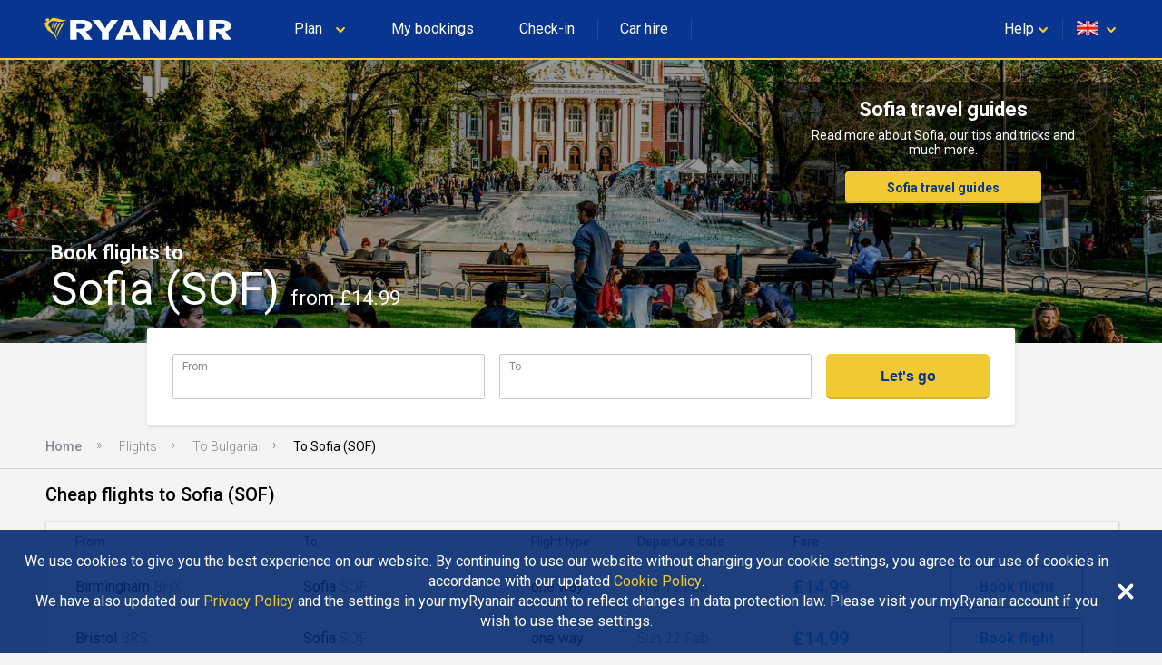

--- FILE ---
content_type: text/html
request_url: https://www.ryanair.com/flights/gb/en/flights-to-sofia
body_size: 51274
content:
<!doctype html>
<html lang="en">
<head>
    <meta http-equiv="X-UA-Compatible" content="IE=11"/>
<meta charset="UTF-8"/>
<meta http-equiv="content-type" content="text/html; charset=UTF-8"/>
<meta name="viewport" content="width=device-width, initial-scale=1, user-scalable=no"/>

    
    <title>Cheap flights to Sofia (SOF) from £14.99 | Ryanair.com</title>
    <meta name="keywords"/>
    
        <meta name="description" content="Looking for great deals on flights to Sofia? Always find the cheapest fares to over 200 destinations in Europe with Ryanair&#39;s Fare Finder!"/>
        <link rel="canonical" href="https://www.ryanair.com/flights/gb/en/flights-to-sofia"/>
    



<script src="https://ajax.googleapis.com/ajax/libs/webfont/1.6.26/webfont.js"></script>
<script>
    WebFont.load({
        google: {families: ['Roboto:300,400,500,700']}
    });
</script>

<link rel="apple-touch-icon" sizes="57x57" href="/etc/designs/ryanair/favicon/apple-touch-icon-57x57.png"/>
<link rel="apple-touch-icon" sizes="60x60" href="/etc/designs/ryanair/favicon/apple-touch-icon-60x60.png"/>
<link rel="apple-touch-icon" sizes="72x72" href="/etc/designs/ryanair/favicon/apple-touch-icon-72x72.png"/>
<link rel="apple-touch-icon" sizes="76x76" href="/etc/designs/ryanair/favicon/apple-touch-icon-76x76.png"/>
<link rel="apple-touch-icon" sizes="114x114" href="/etc/designs/ryanair/favicon/apple-touch-icon-114x114.png"/>
<link rel="apple-touch-icon" sizes="120x120" href="/etc/designs/ryanair/favicon/apple-touch-icon-120x120.png"/>
<link rel="apple-touch-icon" sizes="144x144" href="/etc/designs/ryanair/favicon/apple-touch-icon-144x144.png"/>
<link rel="apple-touch-icon" sizes="152x152" href="/etc/designs/ryanair/favicon/apple-touch-icon-152x152.png"/>
<link rel="icon" type="image/png" href="/etc/designs/ryanair/favicon/favicon-32x32.png" sizes="32x32"/>
<link rel="icon" type="image/png" href="/etc/designs/ryanair/favicon/favicon-96x96.png" sizes="96x96"/>
<link rel="icon" type="image/png" href="/etc/designs/ryanair/favicon/favicon-16x16.png" sizes="16x16"/>
<link rel="shortcut icon" href="/etc/designs/ryanair/favicon/favicon.ico"/>
<meta name="msapplication-TileColor" content="#ffc40d"/>
<meta name="msapplication-TileImage" content="/etc/designs/ryanair/favicon/mstile-144x144.png"/>
<meta name="msapplication-config" content="/etc/designs/ryanair/favicon/browserconfig.xml"/>
<script type="application/ld+json">
    {
      "@context": "http://schema.org",
      "@type": "Organization",
      "url": "https://www.ryanair.com",
      "logo": "https://www.ryanair.com/etc/designs/ryanair/favicon/logo.png"
    }
</script>

<script>
    window.seoPages = {
        siteRootPath: "\/flights",
        currentMarket: {
            countryCode: "gb",
            languageCode: "en"
        },
        endpoints: {
            headerJsonPath: "\/content\/ryanair\/gb\/en.headerlinks.json",
            footerJsonPath: "\/content\/ryanair\/gb\/en.footer.json",
            enabledMarketsJsonPath: "\/flights\/site\u002Ddata\/enabled\u002Dmarkets.json",
            fareFinderConfigJsonPath: "\/content\/ryanair\/gb\/en.farefinder\u002Dconfig.json"
        }
    };
</script>


    
    
    
    
<link rel="stylesheet" href="/flights/designs/clientlib-all.bdc1fb866dd357fde3601bb47e4a2c6a.css" type="text/css">



    

    
    

    
    


</head>

<body class="seo-body">
<div id="ryanair-navbar" class="header nav-bar">
  <div class="container" id="menu-container">
    <div id="menu-toggle" class="menu-toggle">
      <div class="hamburger">
        <span></span>
        <span></span>
        <span></span>
      </div>
      <div class="cross">
        <span></span>
        <span></span>
      </div>
    </div>
    <a href="/gb/en/" class="ryanair-logo">
      <div>
        <svg viewBox="0 0 100 20" id="ryanair-logo" width="100%" height="100%">
          <path fill="#FFF" d="M23.8 14.3L21 10.6h-1.1v3.7h-3.3V4.6h4.9c3.6 0 5.9 1 5.9 3 0 1.4-1.3 2.2-3.1 2.7l3.2 4h-3.7zm-2.5-8h-1.5V9h1.6c1.7 0 2.6-.5 2.6-1.3.1-1-.7-1.4-2.7-1.4zM35.6 10.6v3.7h-3.3v-3.6l-4.8-6.1h3.6l1.4 2c.6.8 1.2 1.8 1.4 2.3.2-.5.8-1.5 1.4-2.3l1.4-2h3.6l-4.7 6zM48.1 14.3l-.9-2h-4.1l-.9 2h-3.4l4.7-9.7h3.2l4.7 9.7h-3.3zM46 9.5c-.3-.7-.7-1.9-.9-2.4-.1.5-.5 1.5-.8 2.3l-.5 1.2h2.7L46 9.5zM60.5 14.3L57.1 10c-.5-.6-1.1-1.4-1.4-2 0 .6.1 1.6.1 2.2v4.1h-3V4.6h3.3l3.2 4.3c.4.6 1.1 1.5 1.5 2 0-.6-.1-1.7-.1-2.3v-4h3v9.7h-3.2zM74.3 14.3l-.9-2h-4.1l-.9 2H65l4.7-9.7H73l4.7 9.7h-3.4zm-2.1-4.8c-.3-.7-.7-1.9-.9-2.4-.1.5-.5 1.5-.8 2.3l-.5 1.2h2.7l-.5-1.1zM79 14.3V4.6h3.3v9.7H79zM92.4 14.3l-2.9-3.7h-1.1v3.7h-3.3V4.6H90c3.6 0 5.9 1 5.9 3 0 1.4-1.3 2.2-3.1 2.7l3.2 4h-3.6zm-2.5-8h-1.5V9H90c1.7 0 2.6-.5 2.6-1.3.1-1-.7-1.4-2.7-1.4z"></path>
          <g fill="#F1C931">
            <path d="M11.2 4.2c.7.2 1.4.4 2.1.5h.5c.3 0 .5-.1.8-.2h.1c0 .1 0 .1-.1.2-.4.3-.8.5-1.2.6-.1 0-.3.1-.4.1-.5.2-1.1.2-1.6.2-1-.1-1.9-.4-2.9-.4-.9-.1-1.8.3-2.3 1-.1.4-.3.8-.3 1.2 0 .4.6.5.8.8l.3.6c.1.4.3.8.6 1.2.2.2.4.5.7.6.4.3.7.6.9 1 .2.4.4.7.5 1.1.1.2.2.4.2.7v.1c.1.2.1.4.2.5v.1c0 .1.1.3 0 .3-.2-.2-.3-.4-.4-.6-.1-.4-.4-.8-.7-1.2-.2-.2-.4-.5-.6-.7-.8-.9-2-1.5-2.9-2.3 0 0 0-.1-.1-.2-.1-.2-.2-.3-.3-.5-.2-.4-.5-.8-.7-1.3 0-.2-.1-.4-.1-.6v-.1c0-.2-.5-.3-.2-.7.2-.2.8-.4 1-.8v-.2s0-.1-.1-.1-.4.2-.4-.1v-.3c.1-.2.1-.4.1-.6 0-.1.1-.1.2-.1s.3-.1.4-.1c.3 0 .7 0 .9.2.1.2 0 .4 0 .6 0 .2-.2.3-.1.4h.2c.4-.3.8-.7 1.2-1.1.3-.3.8-.4 1.2-.3.9 0 1.6.3 2.5.5z"></path>
            <path d="M8.9 5.8c.1.2 0 .3-.1.5-.5.7-.7 1.6-1 2.4h-.1c-.1 0-.1-.1-.1-.2 0-.9.3-1.7.7-2.5.1-.1.2-.3.4-.2.1-.1.1 0 .2 0zM10.3 6c.1.3-.1.5-.2.8-.5 1-1.1 2-1.4 3.1 0 0 0 .1-.1.1h-.1c-.1-.4 0-.9.1-1.3.3-.9.6-1.8 1.1-2.7.1 0 .1-.1.1-.1.2 0 .4 0 .5.1zM11.7 6.1c.1.1.1.3 0 .4-.6 1.3-1.5 2.4-1.9 3.8l-.3.9c0 .1-.1.1-.1 0-.1-.1 0-.3 0-.4.1-1.1.4-2.2.9-3.1.2-.5.5-.9.7-1.4.1-.1.2-.3.4-.3.1 0 .2 0 .3.1zM13.3 6.2c.1.2 0 .3 0 .5-.4 1-1.1 1.9-1.6 2.9-.5.8-.8 1.7-1.1 2.5-.1.3-.2.5-.3.8h-.1c-.1-.1-.1-.2-.1-.3.1-1.1.5-2 .9-3 .5-1.1 1.1-2.1 1.6-3.2.1-.1.2-.3.4-.4.1 0 .2 0 .3.2z"></path>
          </g>
        </svg>
      </div>
    </a>
    <ul class="e-menu menu-links">
      <li id="plan-trip">
        <a href="javascript:void(0)">
          <span class="planId"></span>
          <div class="chevron icon-arrowdown desktop-laptop inline" icon-id="glyphs.chevron">
            <div>
              <svg viewBox="0 0 64 64" id="glyphs.chevron" width="100%" height="100%">
                <path d="M32.4 48.2c-1.5 0-3-.6-4.1-1.7l-21-20.6c-2.3-2.3-2.4-6-.1-8.3 2.3-2.3 6-2.4 8.3-.1L32.3 34l16.1-16.4c2.3-2.3 6-2.4 8.3-.1 2.3 2.3 2.4 6 .1 8.3L36.6 46.4c-1.1 1.1-2.6 1.8-4.2 1.8z"></path>
              </svg>
            </div>
          </div>
          <div class="pointer" hidden></div>
        </a>
        <span class="nav-bar-separator"></span>
      </li>
      <li id="manage-trips">
        <a href="/gb/en/check-in" class="myBookingsLabel">&nbsp;&nbsp;</a>
        <span class="nav-bar-separator"></span>
      </li>
      <li id="check-in-menu">
        <a href="/gb/en/check-in" class="checkInLabel">&nbsp;&nbsp;</a>
        <span class="nav-bar-separator"></span>
      </li>
      <li id="car-hire">
        <a href="https://car-hire.ryanair.com/en-ie/?clientId=664430" class="carHireLabel">&nbsp;&nbsp;</a>
        <span class="nav-bar-separator"></span>
      </li>
      <li id="hotels">
        <a href="http://holidays.ryanair.com/go/topnav_IE" class="holidaysLabel">&nbsp;&nbsp;</a>
      </li>
    </ul>
    <ul class="e-menu menu-user">
      <li id="useful" class="menu-links-right">
        <a href="javascript:void(0)">
          <span class="username">
            <span class="usefulTitleId"></span>
            <div class="chevron icon-arrowdown closer" icon-id="glyphs.chevron">
              <div>
                <svg viewBox="0 0 64 64" id="glyphs.chevron" width="100%" height="100%">
                  <path d="M32.4 48.2c-1.5 0-3-.6-4.1-1.7l-21-20.6c-2.3-2.3-2.4-6-.1-8.3 2.3-2.3 6-2.4 8.3-.1L32.3 34l16.1-16.4c2.3-2.3 6-2.4 8.3-.1 2.3 2.3 2.4 6 .1 8.3L36.6 46.4c-1.1 1.1-2.6 1.8-4.2 1.8z"></path>
                </svg>
              </div>
            </div>
          </span>
          <div class="tablet-phone-small-phone">
            <div class="icon-help" icon-id="glyphs.help">
              <div>
                <svg viewBox="0 0 64 64" id="glyphs.help" width="100%" height="100%">
                  <path d="M32 9.7C18.6 9.7 7.7 18.8 7.7 30c0 4.2 1.5 8.1 4.1 11.3-.4 3.8-1.4 8.4-4 13.1 0 0 9.8-2.1 16.4-5.2 2.4.7 5 1.1 7.8 1.1 13.4 0 24.3-9.1 24.3-20.3C56.3 18.7 45.4 9.7 32 9.7zm1.8 30.6h-4.6v-3.9h4.6v3.9zm4.5-12.9c-.8 1.1-1.8 2.1-3 2.9-.7.5-1.1 1-1.3 1.5-.2.5-.3 1.2-.3 2.1h-4.6c0-1.5.2-2.6.6-3.2.4-.7 1.3-1.5 2.6-2.5.8-.6 1.4-1.3 1.8-2 .4-.7.7-1.5.7-2.4 0-1-.2-1.7-.8-2.3s-1.2-.8-2.2-.8c-.8 0-1.5.2-2 .7-.5.5-.8 1.1-.8 2.1h-4.6c0-2.1.7-3.7 2.1-4.8 1.4-1.1 3.1-1.6 5.4-1.6 2.4 0 4.3.6 5.6 1.8s2 2.8 2 4.9c0 1.2-.4 2.5-1.2 3.6z"></path>
                </svg>
              </div>
            </div>
          </div>
          <div class="pointer" hidden></div>
        </a>
        <span class="nav-bar-separator"></span>
      </li>
      <li id="markets">
        <a href="javascript:void(0)">
          <span id="flag" class="ico-flag gb"></span>
          <div class="chevron icon-arrowdown closer desktop-laptop inline" icon-id="glyphs.chevron">
            <div>
              <svg viewBox="0 0 64 64" id="glyphs.chevron" width="100%" height="100%">
                <path d="M32.4 48.2c-1.5 0-3-.6-4.1-1.7l-21-20.6c-2.3-2.3-2.4-6-.1-8.3 2.3-2.3 6-2.4 8.3-.1L32.3 34l16.1-16.4c2.3-2.3 6-2.4 8.3-.1 2.3 2.3 2.4 6 .1 8.3L36.6 46.4c-1.1 1.1-2.6 1.8-4.2 1.8z"></path>
              </svg>
            </div>
          </div>
        </a>
        <div class="pointer" hidden></div>
      </li>
    </ul>
  </div>

  <div class="menu-dropdown active markets-drop drops" hidden>
    <div class="container">
      <div class="country-list">
        <div class="col-country">
          <ul class="nav-bar-ul marketsList">
            
          </ul>
        </div>
      </div>
    </div>
  </div>

  <div class="menu-dropdown active plan-trip-drop drops" hidden>
    <div class="container">
      <div class="dropdown-row">
        
      </div>
    </div>
  </div>

  <div class="menu-dropdown active useful-drop drops" hidden>
    <div class="container">
      <div class="dropdown-row">
        
      </div>
    </div>
  </div>

  <div class="ryanair-navbar-mobile">
    <ui class="FR-phone-menu">
      <div class="menu-level root">
        <div class="content">
          <ul class="links">
            <li class="title" id="planIdMobile">
              
            </li>
            <li class="title">
              <a href="/gb/en/check-in" class="no-link-style myBookingsLabel"></a>
            </li>
            <li class="title">
              <a href="/gb/en/check-in" class="no-link-style checkInLabel"></a>
            </li>
            <li class="title">
              <a href="http://holidays.ryanair.com/go/topnav_IE" class="no-link-style holidaysLabel"></a>
            </li>
            <li class="title">
              <a href="https://car-hire.ryanair.com/en-ie/?clientId=664430" class="no-link-style carHireLabel"></a>
            </li>
            <li class="title" id="usefulMobileId">
              
            </li>
          </ul>
          <div class="options">
            <button class="btn-markets" id="btn-markets">
                <span id="flag-mobile" class="ico-flag"></span><span id="flag-mobile-name"></span>
                <span id="flag-mobile-desc" class="description"></span>
            </button>
          </div>
        </div>
        <div class="menu-level" id="pnl-markets">
          <div class="content">
              <div class="head-inside-content">
                <button class="btn-back pm-chevron-right">
                  <svg viewBox="0 0 64 64" id="glyphs.chevron" width="100%" height="100%">
                    <path d="M32.4 48.2c-1.5 0-3-.6-4.1-1.7l-21-20.6c-2.3-2.3-2.4-6-.1-8.3 2.3-2.3 6-2.4 8.3-.1L32.3 34l16.1-16.4c2.3-2.3 6-2.4 8.3-.1 2.3 2.3 2.4 6 .1 8.3L36.6 46.4c-1.1 1.1-2.6 1.8-4.2 1.8z"></path>
                  </svg>
                  <span>Back</span>
                </button>
              </div>
              <ul class="markets marketsList">
                
              </ul>
          </div>
        </div>
        <div class="menu-level" id="pnl-explore">
          <div class="content" id="pnl-explore-content">
            <div class="head-inside-content">
              <button class="btn-back pm-chevron-right">
                <svg viewBox="0 0 64 64" id="glyphs.chevron" width="100%" height="100%">
                  <path d="M32.4 48.2c-1.5 0-3-.6-4.1-1.7l-21-20.6c-2.3-2.3-2.4-6-.1-8.3 2.3-2.3 6-2.4 8.3-.1L32.3 34l16.1-16.4c2.3-2.3 6-2.4 8.3-.1 2.3 2.3 2.4 6 .1 8.3L36.6 46.4c-1.1 1.1-2.6 1.8-4.2 1.8z"></path>
                </svg>
                <span>Back</span>
              </button>
            </div>
          </div>
        </div>
      </div>
    </ui>
  </div>
</div>

<div class="sub-header-container">
    <div><div id="hero-image" class="seo-hero-image-wrapper seo-hero-image--middle">
    <div class="lozad multi-image-picture">
        <img src="/flights/dam/city/SOFIA.jpg"/>
    </div>
    <div class="container">
        <h1 class="seo-hero-image-title">
            <span>
                Book flights to
            </span>
            <span class="seo-hero-image-title--highlight">
                Sofia (SOF)
                <small>
                    from £14.99
                </small>
            </span>
        </h1>
    </div>
</div>
</div>
    <div class="sub-header-relative-component-container">
    <div class="container hero-banner-position-relative">

    <div class="hero-banner-container">
        

        <h2 class="hero-banner-container__text-title">
            <span>Sofia travel guides</span>
            
        </h2>

        <span class="hero-banner-container__text-paragraph">
            <span>Read more about Sofia, our tips and tricks and much more.</span>
            
        </span>

        <div class="hero-banner-container__button">
            <a href="/try-somewhere-new/gb/en/travel-guides/filter/sofia/">Sofia travel guides</a>
            
        </div>
    </div>
</div>



</div>
    <div class="flight-search-overlap">
    <custom-flight-search (onSearch)="onSearchClicked($event)" show-only-airports-in-to hide-budget country-code="gb" language="en" currency="GBP" default-to="SOF"></custom-flight-search>
    <script src="https://assets.ryanair.com/seo-pages-components/PROD/flight-search_0.5.0.js" defer></script>
    <script>
        window.seoPagesFlightSearchConfig = {
            urlPattern: "https:\/\/www.ryanair.com\/gb\/en\/fare\u002Dfinder\/?originIata={from}\x26destinationIata={to}\x26dateOut={start\u002Ddate}\x26dateIn={end\u002Ddate}\x26priceValueTo={budget}",
            offset: "90",
            budget: "150"
        };
    </script>

</div>
    <div><div class="breadcrumb_container">
    <ul ontouchstart="" class="breadcrumb">
        <li>
            <a href="/gb/en/">Home</a>
            
        </li>
    
        <li>
            <a href="/flights/gb/en">Flights</a>
            
        </li>
    
        <li>
            <a href="/flights/gb/en/flights-to-bulgaria">To Bulgaria</a>
            
        </li>
    
        <li>
            
            <span class="breadcrumb-active">To Sofia (SOF)</span>
        </li>
    </ul>
</div>
</div>
</div>

<div class="page-main-container">
    <div>
    
    <div class="flights-list">
        <h2 class="flights-list__header">
            Cheap flights to Sofia (SOF)
        </h2>

        <div class="flights-list-big">
            <div class="flights-list-big__row-header">
                <div>From</div>
                <div>To</div>
                <div>Flight type</div>
                <div>Departure date</div>
                <div>Fare</div>
                <div></div>
            </div>
            <div class="flights-list-big__row">
                <div>Birmingham
                    <small>BHX</small>
                </div>
                <div>Sofia
                    <small>SOF</small>
                </div>
                <div>one way</div>
                <div>Thu 19 Feb</div>
                <div>£14.99</div>
                <div>
                    <a class="button" href="/gb/en/trip/flights/select?adults=1&teens=0&children=0&infants=0&dateOut=2026-02-19&isConnectedFlight=false&isReturn=false&discount=0&originIata=BHX&destinationIata=SOF&tpAdults=1&tpTeens=0&tpChildren=0&tpInfants=0&tpStartDate=2026-02-19&tpDiscount=0&tpOriginIata=BHX&tpDestinationIata=SOF">Book flight</a>
                </div>
            </div>
<div class="flights-list-big__row">
                <div>Bristol
                    <small>BRS</small>
                </div>
                <div>Sofia
                    <small>SOF</small>
                </div>
                <div>one way</div>
                <div>Sun 22 Feb</div>
                <div>£14.99</div>
                <div>
                    <a class="button" href="/gb/en/trip/flights/select?adults=1&teens=0&children=0&infants=0&dateOut=2026-02-22&isConnectedFlight=false&isReturn=false&discount=0&originIata=BRS&destinationIata=SOF&tpAdults=1&tpTeens=0&tpChildren=0&tpInfants=0&tpStartDate=2026-02-22&tpDiscount=0&tpOriginIata=BRS&tpDestinationIata=SOF">Book flight</a>
                </div>
            </div>
<div class="flights-list-big__row">
                <div>Liverpool
                    <small>LPL</small>
                </div>
                <div>Sofia
                    <small>SOF</small>
                </div>
                <div>one way</div>
                <div>Thu 26 Feb</div>
                <div>£14.99</div>
                <div>
                    <a class="button" href="/gb/en/trip/flights/select?adults=1&teens=0&children=0&infants=0&dateOut=2026-02-26&isConnectedFlight=false&isReturn=false&discount=0&originIata=LPL&destinationIata=SOF&tpAdults=1&tpTeens=0&tpChildren=0&tpInfants=0&tpStartDate=2026-02-26&tpDiscount=0&tpOriginIata=LPL&tpDestinationIata=SOF">Book flight</a>
                </div>
            </div>
<div class="flights-list-big__row">
                <div>London
                    <small>STN</small>
                </div>
                <div>Sofia
                    <small>SOF</small>
                </div>
                <div>one way</div>
                <div>Tue 27 Jan</div>
                <div>£14.99</div>
                <div>
                    <a class="button" href="/gb/en/trip/flights/select?adults=1&teens=0&children=0&infants=0&dateOut=2026-01-27&isConnectedFlight=false&isReturn=false&discount=0&originIata=STN&destinationIata=SOF&tpAdults=1&tpTeens=0&tpChildren=0&tpInfants=0&tpStartDate=2026-01-27&tpDiscount=0&tpOriginIata=STN&tpDestinationIata=SOF">Book flight</a>
                </div>
            </div>
<div class="flights-list-big__row">
                <div>Edinburgh
                    <small>EDI</small>
                </div>
                <div>Sofia
                    <small>SOF</small>
                </div>
                <div>one way</div>
                <div>Mon 26 Jan</div>
                <div>£15.99</div>
                <div>
                    <a class="button" href="/gb/en/trip/flights/select?adults=1&teens=0&children=0&infants=0&dateOut=2026-01-26&isConnectedFlight=false&isReturn=false&discount=0&originIata=EDI&destinationIata=SOF&tpAdults=1&tpTeens=0&tpChildren=0&tpInfants=0&tpStartDate=2026-01-26&tpDiscount=0&tpOriginIata=EDI&tpDestinationIata=SOF">Book flight</a>
                </div>
            </div>

        </div>

        <div class="flights-list-mobile">
            <a class="flights-list-mobile__row" href="/gb/en/trip/flights/select?adults=1&teens=0&children=0&infants=0&dateOut=2026-02-19&isConnectedFlight=false&isReturn=false&discount=0&originIata=BHX&destinationIata=SOF&tpAdults=1&tpTeens=0&tpChildren=0&tpInfants=0&tpStartDate=2026-02-19&tpDiscount=0&tpOriginIata=BHX&tpDestinationIata=SOF">
                <div class="flights-list-mobile__row-header">
                    <div>
                        <span>Fly out</span>
                        <span>Thu 19 Feb</span>
                    </div>
                    <div>one way</div>
                </div>

                <div class="flights-list-mobile__row-departure">
                    <div>Birmingham
                        <span>BHX</span>
                    </div>
                    <small>From</small>
                </div>

                <div class="flights-list-mobile__row-arrival">
                    <div>Sofia
                        <span>SOF</span>
                    </div>
                    <small>£14.99</small>
                </div>
            </a>
<a class="flights-list-mobile__row" href="/gb/en/trip/flights/select?adults=1&teens=0&children=0&infants=0&dateOut=2026-02-22&isConnectedFlight=false&isReturn=false&discount=0&originIata=BRS&destinationIata=SOF&tpAdults=1&tpTeens=0&tpChildren=0&tpInfants=0&tpStartDate=2026-02-22&tpDiscount=0&tpOriginIata=BRS&tpDestinationIata=SOF">
                <div class="flights-list-mobile__row-header">
                    <div>
                        <span>Fly out</span>
                        <span>Sun 22 Feb</span>
                    </div>
                    <div>one way</div>
                </div>

                <div class="flights-list-mobile__row-departure">
                    <div>Bristol
                        <span>BRS</span>
                    </div>
                    <small>From</small>
                </div>

                <div class="flights-list-mobile__row-arrival">
                    <div>Sofia
                        <span>SOF</span>
                    </div>
                    <small>£14.99</small>
                </div>
            </a>
<a class="flights-list-mobile__row" href="/gb/en/trip/flights/select?adults=1&teens=0&children=0&infants=0&dateOut=2026-02-26&isConnectedFlight=false&isReturn=false&discount=0&originIata=LPL&destinationIata=SOF&tpAdults=1&tpTeens=0&tpChildren=0&tpInfants=0&tpStartDate=2026-02-26&tpDiscount=0&tpOriginIata=LPL&tpDestinationIata=SOF">
                <div class="flights-list-mobile__row-header">
                    <div>
                        <span>Fly out</span>
                        <span>Thu 26 Feb</span>
                    </div>
                    <div>one way</div>
                </div>

                <div class="flights-list-mobile__row-departure">
                    <div>Liverpool
                        <span>LPL</span>
                    </div>
                    <small>From</small>
                </div>

                <div class="flights-list-mobile__row-arrival">
                    <div>Sofia
                        <span>SOF</span>
                    </div>
                    <small>£14.99</small>
                </div>
            </a>
<a class="flights-list-mobile__row" href="/gb/en/trip/flights/select?adults=1&teens=0&children=0&infants=0&dateOut=2026-01-27&isConnectedFlight=false&isReturn=false&discount=0&originIata=STN&destinationIata=SOF&tpAdults=1&tpTeens=0&tpChildren=0&tpInfants=0&tpStartDate=2026-01-27&tpDiscount=0&tpOriginIata=STN&tpDestinationIata=SOF">
                <div class="flights-list-mobile__row-header">
                    <div>
                        <span>Fly out</span>
                        <span>Tue 27 Jan</span>
                    </div>
                    <div>one way</div>
                </div>

                <div class="flights-list-mobile__row-departure">
                    <div>London
                        <span>STN</span>
                    </div>
                    <small>From</small>
                </div>

                <div class="flights-list-mobile__row-arrival">
                    <div>Sofia
                        <span>SOF</span>
                    </div>
                    <small>£14.99</small>
                </div>
            </a>
<a class="flights-list-mobile__row" href="/gb/en/trip/flights/select?adults=1&teens=0&children=0&infants=0&dateOut=2026-01-26&isConnectedFlight=false&isReturn=false&discount=0&originIata=EDI&destinationIata=SOF&tpAdults=1&tpTeens=0&tpChildren=0&tpInfants=0&tpStartDate=2026-01-26&tpDiscount=0&tpOriginIata=EDI&tpDestinationIata=SOF">
                <div class="flights-list-mobile__row-header">
                    <div>
                        <span>Fly out</span>
                        <span>Mon 26 Jan</span>
                    </div>
                    <div>one way</div>
                </div>

                <div class="flights-list-mobile__row-departure">
                    <div>Edinburgh
                        <span>EDI</span>
                    </div>
                    <small>From</small>
                </div>

                <div class="flights-list-mobile__row-arrival">
                    <div>Sofia
                        <span>SOF</span>
                    </div>
                    <small>£15.99</small>
                </div>
            </a>

        </div>
    </div>



</div>
    <div>
    <div>
    <div class="seo-articles-list__list-header">
        <h2 class="seo-articles-list__list-title fadeInUp">Flying to Sofia must reads</h2>
    </div>
    <div class="seo-articles-list__list">
        <div class="seo-articles-list__list--scrolled">
            <a class="seo-article-tile fadeInNanoUp" href="/try-somewhere-new/gb/en/travel-guides/best-ski-resorts-in-europe/">
    
    
        <img src="/try-somewhere-new/dam/gb/en/EUR%20SKI%20THUMB.jpeg.transform/te-image-placeholder/image.9fefefa6edde61b3cd3fa8249e4063c2.jpeg" data-ie11src="/try-somewhere-new/dam/gb/en/EUR%20SKI%20THUMB.jpeg.transform/seo-te-article-tile-large/image.9fefefa6edde61b3cd3fa8249e4063c2.jpeg" data-srcset="/try-somewhere-new/dam/gb/en/EUR%20SKI%20THUMB.jpeg.transform/seo-te-article-tile-small/image.9fefefa6edde61b3cd3fa8249e4063c2.jpeg 480w,
                          /try-somewhere-new/dam/gb/en/EUR%20SKI%20THUMB.jpeg.transform/seo-te-article-tile-medium/image.9fefefa6edde61b3cd3fa8249e4063c2.jpeg 768w,
                          /try-somewhere-new/dam/gb/en/EUR%20SKI%20THUMB.jpeg.transform/seo-te-article-tile-large/image.9fefefa6edde61b3cd3fa8249e4063c2.jpeg 1024w" alt="best-ski-resorts-in-europe" class=" lozad"/>
    

    

    <div class="seo-article-tile__content">
        <div class="sub-title">
            11 of the best ski resorts in Europe 
        </div>
        <div class="text-section te-content text-regular">
            Time to dig out the hat and scarf and hit the hills for some magical moments in the snow. Here’s our round up of the best ski resorts in Europe. 
        </div>
    </div>
</a>

        
            <a class="seo-article-tile fadeInNanoUp" href="/try-somewhere-new/gb/en/travel-guides/7-Foods-to-try-in-Sofia/">
    
    
        <img src="/try-somewhere-new/dam/gb/en/shopskasalad.jpg.transform/te-image-placeholder/image.374f7e60d6104ea9c159a6377e57d784.jpg" data-ie11src="/try-somewhere-new/dam/gb/en/shopskasalad.jpg.transform/seo-te-article-tile-large/image.374f7e60d6104ea9c159a6377e57d784.jpg" data-srcset="/try-somewhere-new/dam/gb/en/shopskasalad.jpg.transform/seo-te-article-tile-small/image.374f7e60d6104ea9c159a6377e57d784.jpg 480w,
                          /try-somewhere-new/dam/gb/en/shopskasalad.jpg.transform/seo-te-article-tile-medium/image.374f7e60d6104ea9c159a6377e57d784.jpg 768w,
                          /try-somewhere-new/dam/gb/en/shopskasalad.jpg.transform/seo-te-article-tile-large/image.374f7e60d6104ea9c159a6377e57d784.jpg 1024w" class=" lozad"/>
    

    

    <div class="seo-article-tile__content">
        <div class="sub-title">
            7 Foods to Try in Sofia
        </div>
        <div class="text-section te-content text-regular">
            Eastern influences are everywhere in Sofia and nowhere more so than in the local cuisine.  
Bulgarian food is simple, tasty and delicious -  here are 7 of the tastiest local dishes to try...
        </div>
    </div>
</a>

        
            <a class="seo-article-tile fadeInNanoUp" href="/try-somewhere-new/gb/en/travel-guides/7-Reasons-Instagram-Loves-Sofia/">
    
    
        <img src="/try-somewhere-new/dam/gb/en/7-reasons-instagram-loves-sofia/13768164_1058173630927514_1806769226_n.jpg.transform/te-image-placeholder/image.4ac0831b64818cab656db699418bd2b6.jpg" data-ie11src="/try-somewhere-new/dam/gb/en/7-reasons-instagram-loves-sofia/13768164_1058173630927514_1806769226_n.jpg.transform/seo-te-article-tile-large/image.4ac0831b64818cab656db699418bd2b6.jpg" data-srcset="/try-somewhere-new/dam/gb/en/7-reasons-instagram-loves-sofia/13768164_1058173630927514_1806769226_n.jpg.transform/seo-te-article-tile-small/image.4ac0831b64818cab656db699418bd2b6.jpg 480w,
                          /try-somewhere-new/dam/gb/en/7-reasons-instagram-loves-sofia/13768164_1058173630927514_1806769226_n.jpg.transform/seo-te-article-tile-medium/image.4ac0831b64818cab656db699418bd2b6.jpg 768w,
                          /try-somewhere-new/dam/gb/en/7-reasons-instagram-loves-sofia/13768164_1058173630927514_1806769226_n.jpg.transform/seo-te-article-tile-large/image.4ac0831b64818cab656db699418bd2b6.jpg 1024w" class=" lozad"/>
    

    

    <div class="seo-article-tile__content">
        <div class="sub-title">
            7 Reasons Instagram Loves Sofia
        </div>
        <div class="text-section te-content text-regular">
            From majestic parks to a snail-shaped house, here are seven reasons to get snap happy in Sofia
        </div>
    </div>
</a>

        
            <a class="seo-article-tile fadeInNanoUp" href="/try-somewhere-new/gb/en/travel-guides/5-good-reasons-see-sofia-winter/">
    
    
        <img src="/try-somewhere-new/dam/gb/en/cq5dam.web.1280.1280%20(39).jpeg.transform/te-image-placeholder/image.c33bd3881aba9e5a03b24a05ce8542b8.jpeg" data-ie11src="/try-somewhere-new/dam/gb/en/cq5dam.web.1280.1280%20(39).jpeg.transform/seo-te-article-tile-large/image.c33bd3881aba9e5a03b24a05ce8542b8.jpeg" data-srcset="/try-somewhere-new/dam/gb/en/cq5dam.web.1280.1280%20(39).jpeg.transform/seo-te-article-tile-small/image.c33bd3881aba9e5a03b24a05ce8542b8.jpeg 480w,
                          /try-somewhere-new/dam/gb/en/cq5dam.web.1280.1280%20(39).jpeg.transform/seo-te-article-tile-medium/image.c33bd3881aba9e5a03b24a05ce8542b8.jpeg 768w,
                          /try-somewhere-new/dam/gb/en/cq5dam.web.1280.1280%20(39).jpeg.transform/seo-te-article-tile-large/image.c33bd3881aba9e5a03b24a05ce8542b8.jpeg 1024w" class=" lozad"/>
    

    

    <div class="seo-article-tile__content">
        <div class="sub-title">
            5 Good Reasons to See Sofia in Winter
        </div>
        <div class="text-section te-content text-regular">
            Just in case you need things spelled out, here are a few good reasons to see Sofia this winter…
        </div>
    </div>
</a>

        </div>
    </div>
</div>



</div>
    <div>
    
    
    <div class="banner-container">
        <div class="banner-container__picture">
            
            
    <picture class="lozad multi-image-picture" data-iesrc="/flights/dam/default_banner_large.jpg.transform/seo-banner-large/image.131eafadf18f37c0e9d0378745bc911c.jpg">
        <source src="/flights/dam/default_banner_large.jpg.transform/te-image-placeholder/image.131eafadf18f37c0e9d0378745bc911c.jpg"/>
        <source srcset="/flights/dam/default_banner_large.jpg.transform/seo-banner-large/image.131eafadf18f37c0e9d0378745bc911c.jpg" media="(min-width: 1024px)"/>
        <source srcset="/flights/dam/default_banner_medium.jpg.transform/seo-banner-medium/image.131eafadf18f37c0e9d0378745bc911c.jpg" media="(min-width: 768px)"/>
        <source srcset="/flights/dam/default_banner_small.jpg.transform/seo-banner-small/image.e61235efc91740110269ede0906279c2.jpg"/>
    </picture>

        </div>
        <div class="banner-container__content">
            <h2 class="banner-container__text-title">
                <span>Sofia travel guides</span>
            </h2>

            <span class="banner-container__text-paragraph">
                <span>Read more about Sofia, our tips and tricks and much more.</span>
                
            </span>

            <div class="banner-container__button">
                <a href="/try-somewhere-new/gb/en/travel-guides/filter/sofia/">Sofia travel guides</a>
            </div>
        </div>
    </div>




</div>
    <div>
    
    <h2>Why Sofia?</h2>
    <div class="rich-text">
        <p>Beautiful architecture, great value winter sports resorts and ancient archaeological sites await when you book cheap flights to Sofia, Bulgaria with Ryanair. Sofia is a fascinating city with 8,000 years of history behind it and an abundance of attractions to impress even the world weariest of visitors. From the much photographed St Alexander Nevsky Cathedral to the glistening ski slopes of nearby Mount Vitosha, there’s plenty to look forward to  - book Sofia cheap flights with Ryanair for a trip to remember.</p>
<p><b> </b></p>
<p><b>When to book cheap flights to Sofia</b></p>
<p>Book cheap Sofia flights in July or August and you’ll find temperatures simmering around the 28°C mark during the day. Meanwhile, just before Christmas, Sofia becomes a pretty winter wonderland, filled with the amazing architecture covered in snow. June is usually the month with the highest rainfall but that doesn’t deter visitors from travelling to the Bulgarian capital. If you want to avoid peak season, then you should consider booking cheap flights to Sofia in May or September when the weather is warm but the city is less crowded. You will also get to experience the special event called “Sofia Restaurants Week” when the city celebrates the diversity and quality of its restaurants. For great value deals on hotels and places to stay in Sofia, check out Ryanair Rooms.</p>
<p> </p>
<p><b>What to see in Sofia</b></p>
<p>One must-see when you fly to Sofia is the Boyana Church. The UNESCO-listed church has been around since the 10<sup>th</sup> century. Inside this small woodland structure, you’ll find beautiful pre-Renaissance murals. Entry is limited to 15 minutes per group, but trust us, it’s worth every second. Sofia is home to some of the most beautiful churches in Europe and as mentioned above, St Alexander Nevsky Cathedral is one of the city’s most popular attractions.  St Sophia Basilica is another must see. Take a tour beneath the church and you’ll discover a museum showcasing a whopping 18 centuries of history.</p>
<p>In contrast to its ancient sites, Sofia is also filled with incredible works of street art and you could spend hours just wandering around marvelling at the creativity of the local artists. Sofia’s location, at the foot of Mount Vitosha, makes it the perfect city to visit for winter sports.  In spring,  Sofia’s parks and gardens come to life - head to City Garden to see the ballerina fountain, listen to musical performances and watch as locals go head-to-head in games of chess.</p>
<p> </p>
<p><b>Getting around</b></p>
<p>Sofia is remarkably easy to find your way around. The Bulgarian capital has an extensive public transport service with a metro, buses, trams and a trolley bus in operation in the city. When your Sofia flights arrive at the airport you can take the metro to the city centre, it also links to bus stations and the central train station. The buses, trams and trolleybuses are perfect to explore the city with stops at the main attractions in the city. Prefer your own set of wheels?  Search Ryanair car hire for great value deals on <a href="https://carhire.ryanair.com/?cor=gb&amp;preflang=en&amp;adplat=735116">car hire</a> in Sofia.</p>
<p> </p>
<p><b>What to eat in Sofia</b></p>
<p>The local food is rich in eastern influences – you’re certainly in for a treat when you fly to Sofia.</p>
<p>Grilled meat is a favourite with Bulgarians, you should definitely indulge in some Kebapche during your stay. This dish literally translates as “little kebab” and it’s delicious. Tuck into a platter of kofte meatballs and wash it down with some local beer for a real feast. Sirene Po Shopski is another wonderful comfort food.  Featuring tomatoes and melted cheese baked in a big clay pot, it’s a veritable hug in a bowl. If you’re looking for something a little bit lighter, try the Shopska Salad which is a fresh tomato, cucumber and red pepper salad topped with crumbled Bulgarian white brine cheese. And if you’ve got a sweet tooth, don’t miss out on trying Lokum – the rose water flavoured, chewy, sugar coated sweets that you’ll want to bring home with you. For more tips on what to see, do and eat in Sofia, check out <a href="/try-somewhere-new/gb/en/destinations/sofia/">Try Somewhere New</a>.</p>

        
    </div>




</div>
    <div>
    
    



</div>
    <div>
    
    <div class="flights-list">
        <h2 class="flights-list__header">
            Recent Sofia flight searches
        </h2>

        <div class="flights-list-big">
            <div class="flights-list-big__row-header">
                <div>From</div>
                <div>To</div>
                <div>Flight type</div>
                <div>Departure date</div>
                <div>Fare</div>
                <div></div>
            </div>
            <div class="flights-list-big__row">
                <div>London
                    <small>STN</small>
                </div>
                <div>Sofia
                    <small>SOF</small>
                </div>
                <div>one way</div>
                <div>Tue 27 Jan</div>
                <div>£14.99</div>
                <div>
                    <a class="button" href="/gb/en/trip/flights/select?adults=1&teens=0&children=0&infants=0&dateOut=2026-01-27&isConnectedFlight=false&isReturn=false&discount=0&originIata=STN&destinationIata=SOF&tpAdults=1&tpTeens=0&tpChildren=0&tpInfants=0&tpStartDate=2026-01-27&tpDiscount=0&tpOriginIata=STN&tpDestinationIata=SOF">Book flight</a>
                </div>
            </div>
<div class="flights-list-big__row">
                <div>Birmingham
                    <small>BHX</small>
                </div>
                <div>Sofia
                    <small>SOF</small>
                </div>
                <div>one way</div>
                <div>Thu 19 Feb</div>
                <div>£14.99</div>
                <div>
                    <a class="button" href="/gb/en/trip/flights/select?adults=1&teens=0&children=0&infants=0&dateOut=2026-02-19&isConnectedFlight=false&isReturn=false&discount=0&originIata=BHX&destinationIata=SOF&tpAdults=1&tpTeens=0&tpChildren=0&tpInfants=0&tpStartDate=2026-02-19&tpDiscount=0&tpOriginIata=BHX&tpDestinationIata=SOF">Book flight</a>
                </div>
            </div>

        </div>

        <div class="flights-list-mobile">
            <a class="flights-list-mobile__row" href="/gb/en/trip/flights/select?adults=1&teens=0&children=0&infants=0&dateOut=2026-01-27&isConnectedFlight=false&isReturn=false&discount=0&originIata=STN&destinationIata=SOF&tpAdults=1&tpTeens=0&tpChildren=0&tpInfants=0&tpStartDate=2026-01-27&tpDiscount=0&tpOriginIata=STN&tpDestinationIata=SOF">
                <div class="flights-list-mobile__row-header">
                    <div>
                        <span>Fly out</span>
                        <span>Tue 27 Jan</span>
                    </div>
                    <div>one way</div>
                </div>

                <div class="flights-list-mobile__row-departure">
                    <div>London
                        <span>STN</span>
                    </div>
                    <small>From</small>
                </div>

                <div class="flights-list-mobile__row-arrival">
                    <div>Sofia
                        <span>SOF</span>
                    </div>
                    <small>£14.99</small>
                </div>
            </a>
<a class="flights-list-mobile__row" href="/gb/en/trip/flights/select?adults=1&teens=0&children=0&infants=0&dateOut=2026-02-19&isConnectedFlight=false&isReturn=false&discount=0&originIata=BHX&destinationIata=SOF&tpAdults=1&tpTeens=0&tpChildren=0&tpInfants=0&tpStartDate=2026-02-19&tpDiscount=0&tpOriginIata=BHX&tpDestinationIata=SOF">
                <div class="flights-list-mobile__row-header">
                    <div>
                        <span>Fly out</span>
                        <span>Thu 19 Feb</span>
                    </div>
                    <div>one way</div>
                </div>

                <div class="flights-list-mobile__row-departure">
                    <div>Birmingham
                        <span>BHX</span>
                    </div>
                    <small>From</small>
                </div>

                <div class="flights-list-mobile__row-arrival">
                    <div>Sofia
                        <span>SOF</span>
                    </div>
                    <small>£14.99</small>
                </div>
            </a>

        </div>
    </div>




</div>
    <div>
    
    <div class="links-list-container">
        <h2 class="links-list-container__header">Popular Sofia flights</h2>
        <ul>
            <li><a href="/flights/gb/en/flights-from-london-to-sofia">London - Sofia</a></li>
        
            <li><a href="/flights/gb/en/flights-from-berlin-to-sofia">Berlin - Sofia</a></li>
        
            <li><a href="/flights/gb/en/flights-from-eindhoven-to-sofia">Eindhoven - Sofia</a></li>
        
            <li><a href="/flights/gb/en/flights-from-cologne-to-sofia">Cologne - Sofia</a></li>
        
            <li><a href="/flights/gb/en/flights-from-birmingham-to-sofia">Birmingham - Sofia</a></li>
        
            <li><a href="/flights/gb/en/flights-from-charleroi-to-sofia">Charleroi - Sofia</a></li>
        
            <li><a href="/flights/gb/en/flights-from-madrid-to-sofia">Madrid - Sofia</a></li>
        
            <li><a href="/flights/gb/en/flights-from-dublin-to-sofia">Dublin - Sofia</a></li>
        
            <li><a href="/flights/gb/en/flights-from-edinburgh-to-sofia">Edinburgh - Sofia</a></li>
        </ul>
    </div>




</div>
    <div>
    
    <div class="links-list-container">
        <h2 class="links-list-container__header">Explore the Ryanair network</h2>
        <ul>
            <li><a href="/flights/gb/en/flights-to-cities">Flights To Cities</a></li>
        
            <li><a href="/flights/gb/en/city-to-city-flights">City To City Flights</a></li>
        
            <li><a href="/flights/gb/en/flights-to-country">Flights To Country</a></li>
        
            <li><a href="/flights/gb/en/flights-to-region">Flights To Region</a></li>
        </ul>
    </div>




</div>
</div>


<div>
    <div class="footer" id="te-footer">
    <div class="top-section">
        <div class="container">
            <div class="top-section-header">
              <svg xmlns="http://www.w3.org/2000/svg" xmlns:xlink="http://www.w3.org/1999/xlink" version="1.1" id="Layer_1" x="0px" y="0px" width="64px" height="64px" viewBox="0 0 64 64" enable-background="new 0 0 64 64" xml:space="preserve">
                <g>
                  <path fill="#F1C931" d="M39.9,10.6c3.1,1,6.3,1.8,9.6,2.2h2.3l0.1-0.1c1.4,0,2.4-0.6,3.7-0.9c0.1,0,0.5-0.1,0.6,0.1   c0.1,0.3,0,0.5-0.3,0.7c-1.6,1.3-3.6,2.2-5.4,2.9l0,0c-0.6,0.1-1.3,0.4-1.9,0.6c-2.3,0.7-4.9,1.1-7.3,0.9   c-4.7-0.2-8.7-1.9-12.8-1.7c-4.1-0.2-7.9,1.3-10.1,4.4c-1.1,1.6-2,3.3-2.3,5.1c0.1,1.7,2.5,2.3,3.4,3.7c0.5,0.8,0.8,1.8,1.1,2.6   c1,1.8,2,3.5,3.2,5.2l0,0c0.7,1.1,1.8,2.1,3.2,2.7c1.7,1.2,3.2,2.8,4.2,4.4l0,0c1,1.6,1.6,3.3,2.4,5c0.4,1,0.7,2,1,3   c0.1,0.1,0.1,0.2,0.2,0.4c0.3,0.8,0.5,1.7,0.9,2.4c-0.1,0.1,0.1,0.2,0.1,0.3c0,0.5,0.5,1.1-0.1,1.4c-0.9-0.8-1.3-1.9-1.8-2.7   c-1-1.8-2.2-3.4-3.4-5.1l0,0c-0.8-1-1.6-2-2.5-3c-3.7-4.1-9.1-6.5-13-10.4l0,0c-0.3-0.3-0.6-0.7-0.8-1l0,0   c-0.5-0.7-0.8-1.4-1.2-2.1l0,0c-1.2-1.8-2.4-3.7-3.2-5.7c-0.2-0.8-0.5-1.6-0.5-2.5l-0.1-0.3c0.1-0.9-2.1-1.4-0.9-3.1   c0.8-0.8,3.7-1.8,4.7-3.4c0-0.2,0.1-0.5-0.1-0.7c0-0.2-0.2-0.3-0.3-0.5c-0.6-0.7-2.1-0.1-2-1.2c0.2,0,0-0.1,0.1-0.2   c-0.1-0.5-0.1-0.8,0-1.3c0.3-0.8,0.6-1.8,0.5-2.6c0.1-0.3,0.4-0.5,0.7-0.6c0.6-0.2,1.2-0.2,1.8-0.3l0.1,0.1c1.4-0.1,3.1,0,4.1,1.1   c0.4,0.8,0.1,1.8-0.1,2.7c-0.1,0.5-0.6,0.9-0.5,1.4c0.2,0.2,0.6,0.2,0.8,0.1c2.1-1.3,4-3.1,5.6-4.9c1.4-1.3,3.6-1.8,5.5-1.5   C32.9,8.4,36.2,9.7,39.9,10.6z"></path>
                  <path fill="#F1C931" d="M29.7,17.7c0.6,0.7-0.2,1.4-0.4,2c-2.3,3.5-3.1,7.4-4.7,11.1C24.5,31,24.3,31,24.2,31   c-0.4-0.3-0.4-0.8-0.4-1.2c0.3-4,1.4-7.8,3.1-11.4c0.4-0.6,1.1-1.2,2-1.1C29.2,17.3,29.5,17.5,29.7,17.7z"></path>
                  <path fill="#F1C931" d="M35.8,18.8c0.3,1.3-0.7,2.4-1.1,3.6c-2.3,4.5-5,8.9-6.3,13.7c-0.1,0.2-0.2,0.4-0.3,0.4   c-0.2,0.1-0.4,0-0.4-0.2c-0.5-1.9,0.1-3.9,0.6-5.7c1.3-4,2.8-8.2,5-11.9c0.3-0.2,0.3-0.4,0.6-0.4C34.6,18.2,35.4,18.2,35.8,18.8z"></path>
                  <path fill="#F1C931" d="M42.3,19c0.6,0.5,0.3,1.3,0.1,1.9c-2.6,5.8-6.9,10.9-8.7,17c-0.5,1.3-0.8,2.6-1.2,4   c-0.1,0.2-0.4,0.2-0.7,0.2c-0.2-0.6-0.2-1.3-0.2-1.9c0.6-4.9,1.7-9.7,4.1-14c1.1-2.1,2.2-4.1,3.3-6.2c0.3-0.6,0.9-1.1,1.7-1.3   C41.3,18.6,41.9,18.8,42.3,19z"></path>
                  <path fill="#F1C931" d="M49.6,19.3c0.4,0.7,0,1.5-0.2,2.2c-1.7,4.7-4.8,8.6-7.3,12.9c-2.2,3.5-3.6,7.4-5,11.2   c-0.5,1.1-0.7,2.4-1.3,3.5c0,0.1-0.2,0-0.3,0.1c-0.4-0.3-0.3-0.8-0.4-1.2c0.3-4.8,2.1-9.1,3.9-13.4c2.2-4.8,5.1-9.4,7-14.4   c0.3-0.6,0.8-1.4,1.7-1.6C48.4,18.5,49.1,18.8,49.6,19.3z"></path>
                </g>
                </svg>
                <span id="top-section-header-title"></span>
            </div>
            <ul class="facts">
                
            </ul>
        </div>
    </div>

    <div class="useful-links-mobile">
        
    </div>

    <div class="container footer-navigation">
        <div class="useful-links">
            
        </div>
        <div class="social-media">
            <div class="social-icons">
                <h3 id="social-icons-title"></h3>
                <div class="social-icon-container">
                    

                </div>
            </div>
            <div class="download-app">
                <h3 id="download-app-title"></h3>
                
            </div>

            <div class="partner-logos">
                <h3 id="partner-logos-title"></h3>
                
            </div>
            <div class="payment-placeholder payment-methods">
              
          </div>
        </div>
    </div>

    <div class="legal-info">
        <div class="holder container">
            <ul class="legal-list clearfix">
                
            </ul>
            <div class="copyright">
                <div class="payment-placeholder payment-methods">
                    
                </div>
                <p>
                  <svg xmlns="http://www.w3.org/2000/svg" xmlns:xlink="http://www.w3.org/1999/xlink" version="1.1" id="Layer_1" x="0px" y="0px" width="64px" height="64px" viewBox="0 0 64 64" enable-background="new 0 0 64 64" xml:space="preserve">
                    <g>
                      <path fill="#F1C931" d="M39.9,10.6c3.1,1,6.3,1.8,9.6,2.2h2.3l0.1-0.1c1.4,0,2.4-0.6,3.7-0.9c0.1,0,0.5-0.1,0.6,0.1   c0.1,0.3,0,0.5-0.3,0.7c-1.6,1.3-3.6,2.2-5.4,2.9l0,0c-0.6,0.1-1.3,0.4-1.9,0.6c-2.3,0.7-4.9,1.1-7.3,0.9   c-4.7-0.2-8.7-1.9-12.8-1.7c-4.1-0.2-7.9,1.3-10.1,4.4c-1.1,1.6-2,3.3-2.3,5.1c0.1,1.7,2.5,2.3,3.4,3.7c0.5,0.8,0.8,1.8,1.1,2.6   c1,1.8,2,3.5,3.2,5.2l0,0c0.7,1.1,1.8,2.1,3.2,2.7c1.7,1.2,3.2,2.8,4.2,4.4l0,0c1,1.6,1.6,3.3,2.4,5c0.4,1,0.7,2,1,3   c0.1,0.1,0.1,0.2,0.2,0.4c0.3,0.8,0.5,1.7,0.9,2.4c-0.1,0.1,0.1,0.2,0.1,0.3c0,0.5,0.5,1.1-0.1,1.4c-0.9-0.8-1.3-1.9-1.8-2.7   c-1-1.8-2.2-3.4-3.4-5.1l0,0c-0.8-1-1.6-2-2.5-3c-3.7-4.1-9.1-6.5-13-10.4l0,0c-0.3-0.3-0.6-0.7-0.8-1l0,0   c-0.5-0.7-0.8-1.4-1.2-2.1l0,0c-1.2-1.8-2.4-3.7-3.2-5.7c-0.2-0.8-0.5-1.6-0.5-2.5l-0.1-0.3c0.1-0.9-2.1-1.4-0.9-3.1   c0.8-0.8,3.7-1.8,4.7-3.4c0-0.2,0.1-0.5-0.1-0.7c0-0.2-0.2-0.3-0.3-0.5c-0.6-0.7-2.1-0.1-2-1.2c0.2,0,0-0.1,0.1-0.2   c-0.1-0.5-0.1-0.8,0-1.3c0.3-0.8,0.6-1.8,0.5-2.6c0.1-0.3,0.4-0.5,0.7-0.6c0.6-0.2,1.2-0.2,1.8-0.3l0.1,0.1c1.4-0.1,3.1,0,4.1,1.1   c0.4,0.8,0.1,1.8-0.1,2.7c-0.1,0.5-0.6,0.9-0.5,1.4c0.2,0.2,0.6,0.2,0.8,0.1c2.1-1.3,4-3.1,5.6-4.9c1.4-1.3,3.6-1.8,5.5-1.5   C32.9,8.4,36.2,9.7,39.9,10.6z"></path>
                      <path fill="#F1C931" d="M29.7,17.7c0.6,0.7-0.2,1.4-0.4,2c-2.3,3.5-3.1,7.4-4.7,11.1C24.5,31,24.3,31,24.2,31   c-0.4-0.3-0.4-0.8-0.4-1.2c0.3-4,1.4-7.8,3.1-11.4c0.4-0.6,1.1-1.2,2-1.1C29.2,17.3,29.5,17.5,29.7,17.7z"></path>
                      <path fill="#F1C931" d="M35.8,18.8c0.3,1.3-0.7,2.4-1.1,3.6c-2.3,4.5-5,8.9-6.3,13.7c-0.1,0.2-0.2,0.4-0.3,0.4   c-0.2,0.1-0.4,0-0.4-0.2c-0.5-1.9,0.1-3.9,0.6-5.7c1.3-4,2.8-8.2,5-11.9c0.3-0.2,0.3-0.4,0.6-0.4C34.6,18.2,35.4,18.2,35.8,18.8z"></path>
                      <path fill="#F1C931" d="M42.3,19c0.6,0.5,0.3,1.3,0.1,1.9c-2.6,5.8-6.9,10.9-8.7,17c-0.5,1.3-0.8,2.6-1.2,4   c-0.1,0.2-0.4,0.2-0.7,0.2c-0.2-0.6-0.2-1.3-0.2-1.9c0.6-4.9,1.7-9.7,4.1-14c1.1-2.1,2.2-4.1,3.3-6.2c0.3-0.6,0.9-1.1,1.7-1.3   C41.3,18.6,41.9,18.8,42.3,19z"></path>
                      <path fill="#F1C931" d="M49.6,19.3c0.4,0.7,0,1.5-0.2,2.2c-1.7,4.7-4.8,8.6-7.3,12.9c-2.2,3.5-3.6,7.4-5,11.2   c-0.5,1.1-0.7,2.4-1.3,3.5c0,0.1-0.2,0-0.3,0.1c-0.4-0.3-0.3-0.8-0.4-1.2c0.3-4.8,2.1-9.1,3.9-13.4c2.2-4.8,5.1-9.4,7-14.4   c0.3-0.6,0.8-1.4,1.7-1.6C48.4,18.5,49.1,18.8,49.6,19.3z"></path>
                    </g>
                    </svg>
                  <span>2018 &copy; Ryanair DAC. All rights reserved.</span>
                </p>
            </div>
        </div>
    </div>
</div>
</div>

<div id="cookie-popup" class="cookie-popup">
    <div class="cookie-popup__content">
        <div>
            We use cookies to give you the best experience on our website. By continuing to use our website without changing your cookie settings, you agree to our use of cookies in accordance with our updated <a target="_blank" class="cookie-policy-link" href="/gb/en/corporate/cookies">Cookie Policy</a>.
        </div>
        <div>
            We have also updated our  <a target="_blank" class="cookie-policy-link" href="/gb/en/corporate/privacy-policy"> Privacy Policy</a> and the settings in your myRyanair account to reflect changes in data protection law. Please visit your myRyanair account if you wish to use these settings.
        </div>
    </div>
    <div class="cookie-popup__close-btn">
        <span class="cookie-popup__close-icon" onclick="cookiePopup.acceptCookiePolicy()">
            <svg viewBox=" -367 269 64 64 " id="glyphs.close " width="100%" height="100%">
                <path d="M-327.4 301l15-15c2.2-2.2 2.2-5.7 0-7.9s-5.7-2.2-7.7 0l-15 15-15-14.8c-2.2-2.2-5.7-2.2-7.7 0-2.2 2.2-2.2 5.7 0 7.9l15 15-15 15c-2.2 2.1-2.2 5.5 0 7.8 1.1 1.1 2.5 1.6 3.9 1.6s2.8-.5 3.9-1.6l15-15 15 15c1.1 1.1 2.5 1.6 3.9 1.6s2.8-.5 3.9-1.6c2.2-2.2 2.2-5.7 0-7.9l-15.2-15.1z "></path>
            </svg>
        </span>
    </div>
</div>



    
<script src="/flights/designs/clientlib-all.9595df6e952fc06f32c182f92b34153d.js"></script>










</body>
</html>
